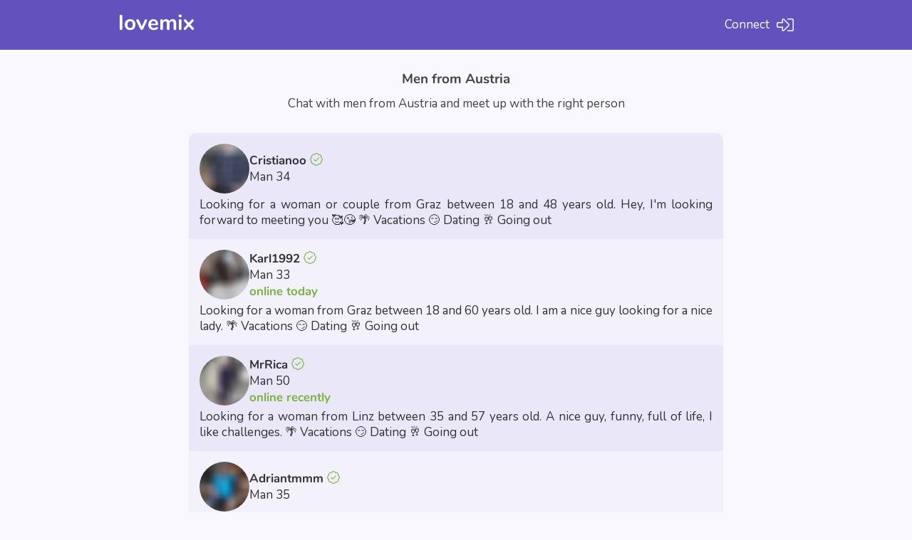

--- FILE ---
content_type: text/html; charset=UTF-8
request_url: https://www.lovemix.com/dating/austria/men
body_size: 6597
content:
<!DOCTYPE html>
<html lang="en-GB">
	<head>
		<meta charset="utf-8">
		<meta name="description" content="Join the mix and meet fun men from Austria. Fast registration, real profiles, easy to use mobile app.">
		<meta property="og:title" content="Lovemix" />
		<meta property="og:description" content="Meet fun people" />
		<meta property="og:image" content="/static/assets/images/og-new.jpg">
		<meta name="viewport" content="width=device-width, initial-scale=1, maximum-scale=5">
		<link rel="apple-touch-icon-precomposed" sizes="57x57" href="/static/assets/favicons/touch-icon-iphone-57.png" />
		<link rel="apple-touch-icon-precomposed" sizes="114x114" href="/static/assets/favicons/touch-icon-iphone-114.png" />
		<link rel="apple-touch-icon-precomposed" sizes="72x72" href="/static/assets/favicons/touch-icon-ipad-72.png" />
		<link rel="apple-touch-icon-precomposed" sizes="144x144" href="/static/assets/favicons/touch-icon-ipad-144.png" />
		<link rel="apple-touch-icon-precomposed" sizes="57x57" href="/static/assets/favicons/apple-touch-icon-57x57.png" />
		<link rel="apple-touch-icon-precomposed" sizes="114x114" href="/static/assets/favicons/apple-touch-icon-114x114.png" />
		<link rel="apple-touch-icon-precomposed" sizes="72x72" href="/static/assets/favicons/apple-touch-icon-72x72.png" />
		<link rel="apple-touch-icon-precomposed" sizes="144x144" href="/static/assets/favicons/apple-touch-icon-144x144.png" />
		<link rel="apple-touch-icon-precomposed" sizes="60x60" href="/static/assets/favicons/apple-touch-icon-60x60.png" />
		<link rel="apple-touch-icon-precomposed" sizes="120x120" href="/static/assets/favicons/apple-touch-icon-120x120.png" />
		<link rel="apple-touch-icon-precomposed" sizes="76x76" href="/static/assets/favicons/apple-touch-icon-76x76.png" />
		<link rel="apple-touch-icon-precomposed" sizes="152x152" href="/static/assets/favicons/apple-touch-icon-152x152.png" />
		<link rel="icon" sizes="196x196" type="image/png" href="/static/assets/favicons/favicon-196x196.png" />
		<link rel="icon" sizes="96x96" type="image/png" href="/static/assets/favicons/favicon-96x96.png" />
		<link rel="icon" sizes="32x32" type="image/png" href="/static/assets/favicons/favicon-32x32.png" />
		<link rel="icon" sizes="16x16" type="image/png" href="/static/assets/favicons/favicon-16x16.png" />
		<link rel="icon" sizes="128x128" type="image/png" href="/static/assets/favicons/favicon-128x128.png" />
		<link rel="preload" href="/static/assets/fonts/nunito/XRXV3I6Li01BKofIO-aBTMnFcQIG.woff2" as="font" type="font/ttf" crossorigin>
		<link rel="preload" href="/static/assets/fonts/nunito/XRXV3I6Li01BKofINeaBTMnFcQ.woff2" as="font" type="font/ttf" crossorigin>
		<link rel="preload" href="/static/assets/fonts/nunito/XRXW3I6Li01BKofAjsOUb-vIWzgPDEtj.woff2" as="font" type="font/ttf" crossorigin>
		<link rel="preload" href="/static/assets/fonts/nunito/XRXW3I6Li01BKofAjsOUYevIWzgPDA.woff2" as="font" type="font/ttf" crossorigin>
		<link rel="stylesheet" href="/static/assets/css/front10.css" type="text/css">
		<link rel="preload" as="image" href="https://static.lmxcdn.com/photos/blur/CRISTIANOO/3264819/6efc6b3a85a85c709bc33ee51f39df419041d9f8.webp" type="image/jpeg">
		<link rel="preload" as="image" href="https://static.lmxcdn.com/photos/blur/KARL1992/3263794/c570d30e87c8950d837eec4d5a69174f68357f9f.webp" type="image/jpeg">
		<link rel="preload" as="image" href="https://static.lmxcdn.com/photos/blur/MRRICA/3233950/b5ac1cf2031c040ea952650f5862c17210762b8e.webp" type="image/jpeg">
		<link rel="preload" as="image" href="https://static.lmxcdn.com/photos/blur/ADRIANTMMM/3260567/83cb9492ced18ae9c20e444d17973a8c0d9520bd.webp" type="image/jpeg">
		<link rel="preload" as="image" href="https://static.lmxcdn.com/photos/blur/JURGENN/3261826/cbcbf4a7b00ad29bdd9190f2dac48bcec61f6c99.webp" type="image/jpeg">
		<link rel="preload" as="image" href="https://static.lmxcdn.com/photos/blur/CRISTIAN32/2650861/68d5de2b48d5492e4ea78ad07c3690b6d9ee4ffe.webp" type="image/jpeg">
		<link rel="alternate" href="https://www.placere.ro/matrimoniale/austria/barbati" hreflang="ro-RO" />
		<link rel="canonical" href="https://www.lovemix.com/dating/austria/men"/>
		<title>Match, Chat, Meet Men from Austria | Lovemix</title>
</head>
<body>
	<div class="header">
		<div class="header-content">
			<a href="/" title="Lovemix" class="logo">
				Lovemix			</a>
			<a href="/" class="login" rel="nofollow">
				<span>Connect</span>
				<svg aria-hidden="true" focusable="false" data-prefix="fal" data-icon="sign-in-alt" role="img" xmlns="http://www.w3.org/2000/svg" viewBox="0 0 512 512" class="svg-inline--fa fa-sign-in-alt fa-w-16"><path fill="currentColor" d="M32 217.1c0-8.8 7.2-16 16-16h144v-93.9c0-7.1 8.6-10.7 13.6-5.7l141.6 143.1c6.3 6.3 6.3 16.4 0 22.7L205.6 410.4c-5 5-13.6 1.5-13.6-5.7v-93.9H48c-8.8 0-16-7.2-16-16v-77.7m-32 0v77.7c0 26.5 21.5 48 48 48h112v61.9c0 35.5 43 53.5 68.2 28.3l141.7-143c18.8-18.8 18.8-49.2 0-68L228.2 78.9c-25.1-25.1-68.2-7.3-68.2 28.3v61.9H48c-26.5 0-48 21.6-48 48zM512 400V112c0-26.5-21.5-48-48-48H332c-6.6 0-12 5.4-12 12v8c0 6.6 5.4 12 12 12h132c8.8 0 16 7.2 16 16v288c0 8.8-7.2 16-16 16H332c-6.6 0-12 5.4-12 12v8c0 6.6 5.4 12 12 12h132c26.5 0 48-21.5 48-48z" class=""></path></svg>
			</a>
		</div>
	</div>
	<div class="content">
		<div class="upper-content">
			<h1>Men from Austria</h1>
			<h2>Chat with men from <nobr>Austria</nobr> and <nobr>meet up</nobr> with the right person</h2>
		</div>
		<div class="browse">
							<a href="/user/Cristianoo" title="Cristianoo, Man from Graz">
					<div>
						<img src="https://static.lmxcdn.com/photos/blur/CRISTIANOO/3264819/6efc6b3a85a85c709bc33ee51f39df419041d9f8.webp" alt="Cristianoo">
						<div>
							<strong>
								Cristianoo																	<svg aria-hidden="true" focusable="false" data-prefix="fam" data-icon="validated" role="img" xmlns="http://www.w3.org/2000/svg" viewBox="0 0 512 512" class="svg-inline--fa fa-validated fa-w-16"><path fill="currentColor" d="M458.196,153.875c0.297,4.566-0.343,9.902-1.369,15.129c-0.592,3.018,0.161,4.752,2.467,6.584c8.554,6.794,15.99,14.688,22.252,23.655c12.391,17.741,19.246,37.363,18.962,59.08c-0.392,29.927-12.865,54.189-35.627,73.353c-0.264,0.222-0.515,0.477-0.816,0.633c-4.171,2.159-4.66,5.184-3.689,9.761c4.943,23.304-0.254,44.973-12.624,64.82c-16.786,26.935-40.753,43.978-72.248,49.813c-9.408,1.743-18.869,1.752-28.294,0.156c-2.15-0.364-3.535-0.159-4.681,1.897c-11.815,21.208-30.598,33.227-53.365,39.475c-30.584,8.394-60.109,5.449-88.027-9.962c-12.157-6.711-21.846-16.17-28.766-28.315c-1.118-1.963-1.905-3.646-5.004-3.2c-32.381,4.662-59.772-6.121-83.165-27.964c-16.049-14.987-26.495-33.353-30.641-55.106c-2.095-10.991-2.203-21.978,0.519-32.829c0.902-3.597,0.091-5.541-2.763-7.77c-18.46-14.416-30.821-32.912-35.523-55.982c-6.207-30.456,1.593-57.69,20.128-82.17c5.436-7.18,11.737-13.568,18.808-19.136c2.436-1.918,3.187-3.751,2.667-6.982C48.376,112.689,87.67,66.087,138.095,57.99c10.828-1.739,21.618-1.965,32.422-0.282c2.535,0.395,4.118,0.082,5.552-2.257c16.529-26.969,40.978-41.222,72.175-43.854c30.524-2.576,57.152,6.259,78.67,28.692c4.07,4.243,7.69,8.892,10.562,14.013c1.67,2.978,3.401,3.782,6.982,3.337c32.907-4.086,61.829,4.643,85.745,28.009C448.442,103.467,458.204,127.521,458.196,153.875z M154.829,73.138c-23.878,0.345-44.656,8.463-60.949,26.081c-18.875,20.411-25.129,44.642-19.27,71.861c0.723,3.357,0.877,6.371-0.888,9.457c-1.333,2.332-3.19,4.005-5.293,5.552c-11.126,8.186-20.262,18.198-26.998,30.266c-10.878,19.487-14.427,40.108-8.459,61.86c5.332,19.435,16.953,34.418,33.519,45.716c6.044,4.122,7.447,8.207,5.162,15.05c-3.24,9.702-3.87,19.64-2.243,29.628c7.876,48.324,59.083,82.417,101.545,70.62c5.988-1.664,10.542,0.79,12.951,6.59c5.86,14.107,16.147,24,29.656,30.388c29.03,13.728,58.31,13.66,87.317-0.083c12.992-6.155,23.038-15.637,28.939-29.061c3.333-7.581,7.048-9.387,15.187-7.414c9.01,2.184,18.115,2.408,27.212,0.933c17.53-2.842,32.929-10.459,45.523-22.823c22.817-22.399,34.089-48.571,24.183-80.93c-1.429-4.669,0.484-8.448,3.9-11.526c1.398-1.259,3.106-2.168,4.643-3.279c27.442-19.835,39.449-52.518,30.874-84.858c-5.654-21.323-18.078-38.114-35.667-51.183c-5.383-4-7.519-8.664-5.931-15.616c5.017-21.956,1.054-42.504-11.388-61.242c-18.306-27.57-52.923-41.164-86.603-34.281c-8.12,1.66-11.708,0.015-15.62-7.259c-6.339-11.785-14.915-21.493-26.436-28.442c-13.837-8.346-28.95-11.86-44.987-11.266c-29.692,1.099-52.562,13.685-66.897,40.344c-3.349,6.227-7.6,8.288-14.482,6.822C167.229,73.743,161.088,73.06,154.829,73.138z M361.394,196.499c-0.091,1.938-0.544,3.763-1.873,5.245c-0.92,1.025-1.909,1.99-2.89,2.959c-40.363,39.852-80.727,79.702-121.098,119.545c-1.103,1.088-2.212,2.191-3.439,3.129c-3.791,2.9-7.582,2.836-11.314-0.138c-0.942-0.75-1.797-1.611-2.68-2.433c-18.168-16.919-36.337-33.838-54.496-50.766c-1.132-1.056-2.334-2.084-3.255-3.31c-2.618-3.484-2.242-7.804,0.795-10.806c2.718-2.687,7.161-3.118,10.454-0.878c1.271,0.865,2.371,1.992,3.504,3.048c15.639,14.575,31.27,29.159,46.904,43.741c0.252,0.235,0.501,0.474,0.755,0.707c3.66,3.368,3.688,3.395,7.3-0.164c38.188-37.637,76.365-75.285,114.555-112.921c1.346-1.327,2.674-2.724,4.219-3.786c2.632-1.809,5.552-1.789,8.34-0.367C360.042,190.768,361.32,193.317,361.394,196.499z" class=""></path></svg>
															</strong>
							Man 34													</div>
					</div>
					<div class="description">Looking for a woman or couple from Graz between 18 and 48 years old. Hey, I&#039;m looking forward to meeting you 🥰😘 <nobr>🌴 Vacations</nobr> <nobr>😏 Dating</nobr> <nobr>🥂 Going out</nobr></div>
				</a>
							<a href="/user/Karl1992" title="Karl1992, Man from Graz">
					<div>
						<img src="https://static.lmxcdn.com/photos/blur/KARL1992/3263794/c570d30e87c8950d837eec4d5a69174f68357f9f.webp" alt="Karl1992">
						<div>
							<strong>
								Karl1992																	<svg aria-hidden="true" focusable="false" data-prefix="fam" data-icon="validated" role="img" xmlns="http://www.w3.org/2000/svg" viewBox="0 0 512 512" class="svg-inline--fa fa-validated fa-w-16"><path fill="currentColor" d="M458.196,153.875c0.297,4.566-0.343,9.902-1.369,15.129c-0.592,3.018,0.161,4.752,2.467,6.584c8.554,6.794,15.99,14.688,22.252,23.655c12.391,17.741,19.246,37.363,18.962,59.08c-0.392,29.927-12.865,54.189-35.627,73.353c-0.264,0.222-0.515,0.477-0.816,0.633c-4.171,2.159-4.66,5.184-3.689,9.761c4.943,23.304-0.254,44.973-12.624,64.82c-16.786,26.935-40.753,43.978-72.248,49.813c-9.408,1.743-18.869,1.752-28.294,0.156c-2.15-0.364-3.535-0.159-4.681,1.897c-11.815,21.208-30.598,33.227-53.365,39.475c-30.584,8.394-60.109,5.449-88.027-9.962c-12.157-6.711-21.846-16.17-28.766-28.315c-1.118-1.963-1.905-3.646-5.004-3.2c-32.381,4.662-59.772-6.121-83.165-27.964c-16.049-14.987-26.495-33.353-30.641-55.106c-2.095-10.991-2.203-21.978,0.519-32.829c0.902-3.597,0.091-5.541-2.763-7.77c-18.46-14.416-30.821-32.912-35.523-55.982c-6.207-30.456,1.593-57.69,20.128-82.17c5.436-7.18,11.737-13.568,18.808-19.136c2.436-1.918,3.187-3.751,2.667-6.982C48.376,112.689,87.67,66.087,138.095,57.99c10.828-1.739,21.618-1.965,32.422-0.282c2.535,0.395,4.118,0.082,5.552-2.257c16.529-26.969,40.978-41.222,72.175-43.854c30.524-2.576,57.152,6.259,78.67,28.692c4.07,4.243,7.69,8.892,10.562,14.013c1.67,2.978,3.401,3.782,6.982,3.337c32.907-4.086,61.829,4.643,85.745,28.009C448.442,103.467,458.204,127.521,458.196,153.875z M154.829,73.138c-23.878,0.345-44.656,8.463-60.949,26.081c-18.875,20.411-25.129,44.642-19.27,71.861c0.723,3.357,0.877,6.371-0.888,9.457c-1.333,2.332-3.19,4.005-5.293,5.552c-11.126,8.186-20.262,18.198-26.998,30.266c-10.878,19.487-14.427,40.108-8.459,61.86c5.332,19.435,16.953,34.418,33.519,45.716c6.044,4.122,7.447,8.207,5.162,15.05c-3.24,9.702-3.87,19.64-2.243,29.628c7.876,48.324,59.083,82.417,101.545,70.62c5.988-1.664,10.542,0.79,12.951,6.59c5.86,14.107,16.147,24,29.656,30.388c29.03,13.728,58.31,13.66,87.317-0.083c12.992-6.155,23.038-15.637,28.939-29.061c3.333-7.581,7.048-9.387,15.187-7.414c9.01,2.184,18.115,2.408,27.212,0.933c17.53-2.842,32.929-10.459,45.523-22.823c22.817-22.399,34.089-48.571,24.183-80.93c-1.429-4.669,0.484-8.448,3.9-11.526c1.398-1.259,3.106-2.168,4.643-3.279c27.442-19.835,39.449-52.518,30.874-84.858c-5.654-21.323-18.078-38.114-35.667-51.183c-5.383-4-7.519-8.664-5.931-15.616c5.017-21.956,1.054-42.504-11.388-61.242c-18.306-27.57-52.923-41.164-86.603-34.281c-8.12,1.66-11.708,0.015-15.62-7.259c-6.339-11.785-14.915-21.493-26.436-28.442c-13.837-8.346-28.95-11.86-44.987-11.266c-29.692,1.099-52.562,13.685-66.897,40.344c-3.349,6.227-7.6,8.288-14.482,6.822C167.229,73.743,161.088,73.06,154.829,73.138z M361.394,196.499c-0.091,1.938-0.544,3.763-1.873,5.245c-0.92,1.025-1.909,1.99-2.89,2.959c-40.363,39.852-80.727,79.702-121.098,119.545c-1.103,1.088-2.212,2.191-3.439,3.129c-3.791,2.9-7.582,2.836-11.314-0.138c-0.942-0.75-1.797-1.611-2.68-2.433c-18.168-16.919-36.337-33.838-54.496-50.766c-1.132-1.056-2.334-2.084-3.255-3.31c-2.618-3.484-2.242-7.804,0.795-10.806c2.718-2.687,7.161-3.118,10.454-0.878c1.271,0.865,2.371,1.992,3.504,3.048c15.639,14.575,31.27,29.159,46.904,43.741c0.252,0.235,0.501,0.474,0.755,0.707c3.66,3.368,3.688,3.395,7.3-0.164c38.188-37.637,76.365-75.285,114.555-112.921c1.346-1.327,2.674-2.724,4.219-3.786c2.632-1.809,5.552-1.789,8.34-0.367C360.042,190.768,361.32,193.317,361.394,196.499z" class=""></path></svg>
															</strong>
							Man 33															<div class="online">
									online
																											today								</div>
													</div>
					</div>
					<div class="description">Looking for a woman from Graz between 18 and 60 years old. I am a nice guy looking for a nice lady. <nobr>🌴 Vacations</nobr> <nobr>😏 Dating</nobr> <nobr>🥂 Going out</nobr></div>
				</a>
							<a href="/user/MrRica" title="MrRica, Man from Linz">
					<div>
						<img src="https://static.lmxcdn.com/photos/blur/MRRICA/3233950/b5ac1cf2031c040ea952650f5862c17210762b8e.webp" alt="MrRica">
						<div>
							<strong>
								MrRica																	<svg aria-hidden="true" focusable="false" data-prefix="fam" data-icon="validated" role="img" xmlns="http://www.w3.org/2000/svg" viewBox="0 0 512 512" class="svg-inline--fa fa-validated fa-w-16"><path fill="currentColor" d="M458.196,153.875c0.297,4.566-0.343,9.902-1.369,15.129c-0.592,3.018,0.161,4.752,2.467,6.584c8.554,6.794,15.99,14.688,22.252,23.655c12.391,17.741,19.246,37.363,18.962,59.08c-0.392,29.927-12.865,54.189-35.627,73.353c-0.264,0.222-0.515,0.477-0.816,0.633c-4.171,2.159-4.66,5.184-3.689,9.761c4.943,23.304-0.254,44.973-12.624,64.82c-16.786,26.935-40.753,43.978-72.248,49.813c-9.408,1.743-18.869,1.752-28.294,0.156c-2.15-0.364-3.535-0.159-4.681,1.897c-11.815,21.208-30.598,33.227-53.365,39.475c-30.584,8.394-60.109,5.449-88.027-9.962c-12.157-6.711-21.846-16.17-28.766-28.315c-1.118-1.963-1.905-3.646-5.004-3.2c-32.381,4.662-59.772-6.121-83.165-27.964c-16.049-14.987-26.495-33.353-30.641-55.106c-2.095-10.991-2.203-21.978,0.519-32.829c0.902-3.597,0.091-5.541-2.763-7.77c-18.46-14.416-30.821-32.912-35.523-55.982c-6.207-30.456,1.593-57.69,20.128-82.17c5.436-7.18,11.737-13.568,18.808-19.136c2.436-1.918,3.187-3.751,2.667-6.982C48.376,112.689,87.67,66.087,138.095,57.99c10.828-1.739,21.618-1.965,32.422-0.282c2.535,0.395,4.118,0.082,5.552-2.257c16.529-26.969,40.978-41.222,72.175-43.854c30.524-2.576,57.152,6.259,78.67,28.692c4.07,4.243,7.69,8.892,10.562,14.013c1.67,2.978,3.401,3.782,6.982,3.337c32.907-4.086,61.829,4.643,85.745,28.009C448.442,103.467,458.204,127.521,458.196,153.875z M154.829,73.138c-23.878,0.345-44.656,8.463-60.949,26.081c-18.875,20.411-25.129,44.642-19.27,71.861c0.723,3.357,0.877,6.371-0.888,9.457c-1.333,2.332-3.19,4.005-5.293,5.552c-11.126,8.186-20.262,18.198-26.998,30.266c-10.878,19.487-14.427,40.108-8.459,61.86c5.332,19.435,16.953,34.418,33.519,45.716c6.044,4.122,7.447,8.207,5.162,15.05c-3.24,9.702-3.87,19.64-2.243,29.628c7.876,48.324,59.083,82.417,101.545,70.62c5.988-1.664,10.542,0.79,12.951,6.59c5.86,14.107,16.147,24,29.656,30.388c29.03,13.728,58.31,13.66,87.317-0.083c12.992-6.155,23.038-15.637,28.939-29.061c3.333-7.581,7.048-9.387,15.187-7.414c9.01,2.184,18.115,2.408,27.212,0.933c17.53-2.842,32.929-10.459,45.523-22.823c22.817-22.399,34.089-48.571,24.183-80.93c-1.429-4.669,0.484-8.448,3.9-11.526c1.398-1.259,3.106-2.168,4.643-3.279c27.442-19.835,39.449-52.518,30.874-84.858c-5.654-21.323-18.078-38.114-35.667-51.183c-5.383-4-7.519-8.664-5.931-15.616c5.017-21.956,1.054-42.504-11.388-61.242c-18.306-27.57-52.923-41.164-86.603-34.281c-8.12,1.66-11.708,0.015-15.62-7.259c-6.339-11.785-14.915-21.493-26.436-28.442c-13.837-8.346-28.95-11.86-44.987-11.266c-29.692,1.099-52.562,13.685-66.897,40.344c-3.349,6.227-7.6,8.288-14.482,6.822C167.229,73.743,161.088,73.06,154.829,73.138z M361.394,196.499c-0.091,1.938-0.544,3.763-1.873,5.245c-0.92,1.025-1.909,1.99-2.89,2.959c-40.363,39.852-80.727,79.702-121.098,119.545c-1.103,1.088-2.212,2.191-3.439,3.129c-3.791,2.9-7.582,2.836-11.314-0.138c-0.942-0.75-1.797-1.611-2.68-2.433c-18.168-16.919-36.337-33.838-54.496-50.766c-1.132-1.056-2.334-2.084-3.255-3.31c-2.618-3.484-2.242-7.804,0.795-10.806c2.718-2.687,7.161-3.118,10.454-0.878c1.271,0.865,2.371,1.992,3.504,3.048c15.639,14.575,31.27,29.159,46.904,43.741c0.252,0.235,0.501,0.474,0.755,0.707c3.66,3.368,3.688,3.395,7.3-0.164c38.188-37.637,76.365-75.285,114.555-112.921c1.346-1.327,2.674-2.724,4.219-3.786c2.632-1.809,5.552-1.789,8.34-0.367C360.042,190.768,361.32,193.317,361.394,196.499z" class=""></path></svg>
															</strong>
							Man 50															<div class="online">
									online
																		recently																	</div>
													</div>
					</div>
					<div class="description">Looking for a woman from Linz between 35 and 57 years old. A nice guy, funny, full of life, I like challenges. <nobr>🌴 Vacations</nobr> <nobr>😏 Dating</nobr> <nobr>🥂 Going out</nobr></div>
				</a>
							<a href="/user/Adriantmmm" title="Adriantmmm, Man from Eisenstadt">
					<div>
						<img src="https://static.lmxcdn.com/photos/blur/ADRIANTMMM/3260567/83cb9492ced18ae9c20e444d17973a8c0d9520bd.webp" alt="Adriantmmm">
						<div>
							<strong>
								Adriantmmm																	<svg aria-hidden="true" focusable="false" data-prefix="fam" data-icon="validated" role="img" xmlns="http://www.w3.org/2000/svg" viewBox="0 0 512 512" class="svg-inline--fa fa-validated fa-w-16"><path fill="currentColor" d="M458.196,153.875c0.297,4.566-0.343,9.902-1.369,15.129c-0.592,3.018,0.161,4.752,2.467,6.584c8.554,6.794,15.99,14.688,22.252,23.655c12.391,17.741,19.246,37.363,18.962,59.08c-0.392,29.927-12.865,54.189-35.627,73.353c-0.264,0.222-0.515,0.477-0.816,0.633c-4.171,2.159-4.66,5.184-3.689,9.761c4.943,23.304-0.254,44.973-12.624,64.82c-16.786,26.935-40.753,43.978-72.248,49.813c-9.408,1.743-18.869,1.752-28.294,0.156c-2.15-0.364-3.535-0.159-4.681,1.897c-11.815,21.208-30.598,33.227-53.365,39.475c-30.584,8.394-60.109,5.449-88.027-9.962c-12.157-6.711-21.846-16.17-28.766-28.315c-1.118-1.963-1.905-3.646-5.004-3.2c-32.381,4.662-59.772-6.121-83.165-27.964c-16.049-14.987-26.495-33.353-30.641-55.106c-2.095-10.991-2.203-21.978,0.519-32.829c0.902-3.597,0.091-5.541-2.763-7.77c-18.46-14.416-30.821-32.912-35.523-55.982c-6.207-30.456,1.593-57.69,20.128-82.17c5.436-7.18,11.737-13.568,18.808-19.136c2.436-1.918,3.187-3.751,2.667-6.982C48.376,112.689,87.67,66.087,138.095,57.99c10.828-1.739,21.618-1.965,32.422-0.282c2.535,0.395,4.118,0.082,5.552-2.257c16.529-26.969,40.978-41.222,72.175-43.854c30.524-2.576,57.152,6.259,78.67,28.692c4.07,4.243,7.69,8.892,10.562,14.013c1.67,2.978,3.401,3.782,6.982,3.337c32.907-4.086,61.829,4.643,85.745,28.009C448.442,103.467,458.204,127.521,458.196,153.875z M154.829,73.138c-23.878,0.345-44.656,8.463-60.949,26.081c-18.875,20.411-25.129,44.642-19.27,71.861c0.723,3.357,0.877,6.371-0.888,9.457c-1.333,2.332-3.19,4.005-5.293,5.552c-11.126,8.186-20.262,18.198-26.998,30.266c-10.878,19.487-14.427,40.108-8.459,61.86c5.332,19.435,16.953,34.418,33.519,45.716c6.044,4.122,7.447,8.207,5.162,15.05c-3.24,9.702-3.87,19.64-2.243,29.628c7.876,48.324,59.083,82.417,101.545,70.62c5.988-1.664,10.542,0.79,12.951,6.59c5.86,14.107,16.147,24,29.656,30.388c29.03,13.728,58.31,13.66,87.317-0.083c12.992-6.155,23.038-15.637,28.939-29.061c3.333-7.581,7.048-9.387,15.187-7.414c9.01,2.184,18.115,2.408,27.212,0.933c17.53-2.842,32.929-10.459,45.523-22.823c22.817-22.399,34.089-48.571,24.183-80.93c-1.429-4.669,0.484-8.448,3.9-11.526c1.398-1.259,3.106-2.168,4.643-3.279c27.442-19.835,39.449-52.518,30.874-84.858c-5.654-21.323-18.078-38.114-35.667-51.183c-5.383-4-7.519-8.664-5.931-15.616c5.017-21.956,1.054-42.504-11.388-61.242c-18.306-27.57-52.923-41.164-86.603-34.281c-8.12,1.66-11.708,0.015-15.62-7.259c-6.339-11.785-14.915-21.493-26.436-28.442c-13.837-8.346-28.95-11.86-44.987-11.266c-29.692,1.099-52.562,13.685-66.897,40.344c-3.349,6.227-7.6,8.288-14.482,6.822C167.229,73.743,161.088,73.06,154.829,73.138z M361.394,196.499c-0.091,1.938-0.544,3.763-1.873,5.245c-0.92,1.025-1.909,1.99-2.89,2.959c-40.363,39.852-80.727,79.702-121.098,119.545c-1.103,1.088-2.212,2.191-3.439,3.129c-3.791,2.9-7.582,2.836-11.314-0.138c-0.942-0.75-1.797-1.611-2.68-2.433c-18.168-16.919-36.337-33.838-54.496-50.766c-1.132-1.056-2.334-2.084-3.255-3.31c-2.618-3.484-2.242-7.804,0.795-10.806c2.718-2.687,7.161-3.118,10.454-0.878c1.271,0.865,2.371,1.992,3.504,3.048c15.639,14.575,31.27,29.159,46.904,43.741c0.252,0.235,0.501,0.474,0.755,0.707c3.66,3.368,3.688,3.395,7.3-0.164c38.188-37.637,76.365-75.285,114.555-112.921c1.346-1.327,2.674-2.724,4.219-3.786c2.632-1.809,5.552-1.789,8.34-0.367C360.042,190.768,361.32,193.317,361.394,196.499z" class=""></path></svg>
															</strong>
							Man 35													</div>
					</div>
					<div class="description">Looking for a woman from Eisenstadt between 18 and 50 years old. I&#039;m looking for a serious relationship, socializing, meetings!</div>
				</a>
							<a href="/user/jurgenn" title="jurgenn, Man from Vienna">
					<div>
						<img src="https://static.lmxcdn.com/photos/blur/JURGENN/3261826/cbcbf4a7b00ad29bdd9190f2dac48bcec61f6c99.webp" alt="jurgenn">
						<div>
							<strong>
								jurgenn															</strong>
							Man 27													</div>
					</div>
					<div class="description">Looking for a woman or couple from Vienna between 18 and 50 years old. I love having fun. <nobr>😏 Dating</nobr></div>
				</a>
							<a href="/user/Cristian32" title="Cristian32, Man from Aurach">
					<div>
						<img src="https://static.lmxcdn.com/photos/blur/CRISTIAN32/2650861/68d5de2b48d5492e4ea78ad07c3690b6d9ee4ffe.webp" alt="Cristian32">
						<div>
							<strong>
								Cristian32															</strong>
							Man 38															<div class="online">
									online
																											today								</div>
													</div>
					</div>
					<div class="description">Looking for a woman or couple from Aurach between 18 and 58 years old. </div>
				</a>
							<a href="/user/MORTIX10" title="MORTIX10, Man from Leoben">
					<div>
						<img src="https://static.lmxcdn.com/photos/blur/mortix10/3223623/0db04d9175ffcd68efc4c978a901ee3860f275a5.webp" alt="MORTIX10">
						<div>
							<strong>
								MORTIX10																	<svg aria-hidden="true" focusable="false" data-prefix="fam" data-icon="validated" role="img" xmlns="http://www.w3.org/2000/svg" viewBox="0 0 512 512" class="svg-inline--fa fa-validated fa-w-16"><path fill="currentColor" d="M458.196,153.875c0.297,4.566-0.343,9.902-1.369,15.129c-0.592,3.018,0.161,4.752,2.467,6.584c8.554,6.794,15.99,14.688,22.252,23.655c12.391,17.741,19.246,37.363,18.962,59.08c-0.392,29.927-12.865,54.189-35.627,73.353c-0.264,0.222-0.515,0.477-0.816,0.633c-4.171,2.159-4.66,5.184-3.689,9.761c4.943,23.304-0.254,44.973-12.624,64.82c-16.786,26.935-40.753,43.978-72.248,49.813c-9.408,1.743-18.869,1.752-28.294,0.156c-2.15-0.364-3.535-0.159-4.681,1.897c-11.815,21.208-30.598,33.227-53.365,39.475c-30.584,8.394-60.109,5.449-88.027-9.962c-12.157-6.711-21.846-16.17-28.766-28.315c-1.118-1.963-1.905-3.646-5.004-3.2c-32.381,4.662-59.772-6.121-83.165-27.964c-16.049-14.987-26.495-33.353-30.641-55.106c-2.095-10.991-2.203-21.978,0.519-32.829c0.902-3.597,0.091-5.541-2.763-7.77c-18.46-14.416-30.821-32.912-35.523-55.982c-6.207-30.456,1.593-57.69,20.128-82.17c5.436-7.18,11.737-13.568,18.808-19.136c2.436-1.918,3.187-3.751,2.667-6.982C48.376,112.689,87.67,66.087,138.095,57.99c10.828-1.739,21.618-1.965,32.422-0.282c2.535,0.395,4.118,0.082,5.552-2.257c16.529-26.969,40.978-41.222,72.175-43.854c30.524-2.576,57.152,6.259,78.67,28.692c4.07,4.243,7.69,8.892,10.562,14.013c1.67,2.978,3.401,3.782,6.982,3.337c32.907-4.086,61.829,4.643,85.745,28.009C448.442,103.467,458.204,127.521,458.196,153.875z M154.829,73.138c-23.878,0.345-44.656,8.463-60.949,26.081c-18.875,20.411-25.129,44.642-19.27,71.861c0.723,3.357,0.877,6.371-0.888,9.457c-1.333,2.332-3.19,4.005-5.293,5.552c-11.126,8.186-20.262,18.198-26.998,30.266c-10.878,19.487-14.427,40.108-8.459,61.86c5.332,19.435,16.953,34.418,33.519,45.716c6.044,4.122,7.447,8.207,5.162,15.05c-3.24,9.702-3.87,19.64-2.243,29.628c7.876,48.324,59.083,82.417,101.545,70.62c5.988-1.664,10.542,0.79,12.951,6.59c5.86,14.107,16.147,24,29.656,30.388c29.03,13.728,58.31,13.66,87.317-0.083c12.992-6.155,23.038-15.637,28.939-29.061c3.333-7.581,7.048-9.387,15.187-7.414c9.01,2.184,18.115,2.408,27.212,0.933c17.53-2.842,32.929-10.459,45.523-22.823c22.817-22.399,34.089-48.571,24.183-80.93c-1.429-4.669,0.484-8.448,3.9-11.526c1.398-1.259,3.106-2.168,4.643-3.279c27.442-19.835,39.449-52.518,30.874-84.858c-5.654-21.323-18.078-38.114-35.667-51.183c-5.383-4-7.519-8.664-5.931-15.616c5.017-21.956,1.054-42.504-11.388-61.242c-18.306-27.57-52.923-41.164-86.603-34.281c-8.12,1.66-11.708,0.015-15.62-7.259c-6.339-11.785-14.915-21.493-26.436-28.442c-13.837-8.346-28.95-11.86-44.987-11.266c-29.692,1.099-52.562,13.685-66.897,40.344c-3.349,6.227-7.6,8.288-14.482,6.822C167.229,73.743,161.088,73.06,154.829,73.138z M361.394,196.499c-0.091,1.938-0.544,3.763-1.873,5.245c-0.92,1.025-1.909,1.99-2.89,2.959c-40.363,39.852-80.727,79.702-121.098,119.545c-1.103,1.088-2.212,2.191-3.439,3.129c-3.791,2.9-7.582,2.836-11.314-0.138c-0.942-0.75-1.797-1.611-2.68-2.433c-18.168-16.919-36.337-33.838-54.496-50.766c-1.132-1.056-2.334-2.084-3.255-3.31c-2.618-3.484-2.242-7.804,0.795-10.806c2.718-2.687,7.161-3.118,10.454-0.878c1.271,0.865,2.371,1.992,3.504,3.048c15.639,14.575,31.27,29.159,46.904,43.741c0.252,0.235,0.501,0.474,0.755,0.707c3.66,3.368,3.688,3.395,7.3-0.164c38.188-37.637,76.365-75.285,114.555-112.921c1.346-1.327,2.674-2.724,4.219-3.786c2.632-1.809,5.552-1.789,8.34-0.367C360.042,190.768,361.32,193.317,361.394,196.499z" class=""></path></svg>
															</strong>
							Man 25													</div>
					</div>
					<div class="description">Looking for a woman or couple from Leoben between 18 and 50 years old.  <nobr>🌴 Vacations</nobr> <nobr>😏 Dating</nobr> <nobr>🥂 Going out</nobr></div>
				</a>
							<a href="/user/MrIJony" title="MrIJony, Man from Vienna">
					<div>
						<img src="https://static.lmxcdn.com/photos/blur/MRIJONY/3242334/4af29ff911d30d0b7aceff94e5f062cde132e3d3.webp" alt="MrIJony">
						<div>
							<strong>
								MrIJony																	<svg aria-hidden="true" focusable="false" data-prefix="fam" data-icon="validated" role="img" xmlns="http://www.w3.org/2000/svg" viewBox="0 0 512 512" class="svg-inline--fa fa-validated fa-w-16"><path fill="currentColor" d="M458.196,153.875c0.297,4.566-0.343,9.902-1.369,15.129c-0.592,3.018,0.161,4.752,2.467,6.584c8.554,6.794,15.99,14.688,22.252,23.655c12.391,17.741,19.246,37.363,18.962,59.08c-0.392,29.927-12.865,54.189-35.627,73.353c-0.264,0.222-0.515,0.477-0.816,0.633c-4.171,2.159-4.66,5.184-3.689,9.761c4.943,23.304-0.254,44.973-12.624,64.82c-16.786,26.935-40.753,43.978-72.248,49.813c-9.408,1.743-18.869,1.752-28.294,0.156c-2.15-0.364-3.535-0.159-4.681,1.897c-11.815,21.208-30.598,33.227-53.365,39.475c-30.584,8.394-60.109,5.449-88.027-9.962c-12.157-6.711-21.846-16.17-28.766-28.315c-1.118-1.963-1.905-3.646-5.004-3.2c-32.381,4.662-59.772-6.121-83.165-27.964c-16.049-14.987-26.495-33.353-30.641-55.106c-2.095-10.991-2.203-21.978,0.519-32.829c0.902-3.597,0.091-5.541-2.763-7.77c-18.46-14.416-30.821-32.912-35.523-55.982c-6.207-30.456,1.593-57.69,20.128-82.17c5.436-7.18,11.737-13.568,18.808-19.136c2.436-1.918,3.187-3.751,2.667-6.982C48.376,112.689,87.67,66.087,138.095,57.99c10.828-1.739,21.618-1.965,32.422-0.282c2.535,0.395,4.118,0.082,5.552-2.257c16.529-26.969,40.978-41.222,72.175-43.854c30.524-2.576,57.152,6.259,78.67,28.692c4.07,4.243,7.69,8.892,10.562,14.013c1.67,2.978,3.401,3.782,6.982,3.337c32.907-4.086,61.829,4.643,85.745,28.009C448.442,103.467,458.204,127.521,458.196,153.875z M154.829,73.138c-23.878,0.345-44.656,8.463-60.949,26.081c-18.875,20.411-25.129,44.642-19.27,71.861c0.723,3.357,0.877,6.371-0.888,9.457c-1.333,2.332-3.19,4.005-5.293,5.552c-11.126,8.186-20.262,18.198-26.998,30.266c-10.878,19.487-14.427,40.108-8.459,61.86c5.332,19.435,16.953,34.418,33.519,45.716c6.044,4.122,7.447,8.207,5.162,15.05c-3.24,9.702-3.87,19.64-2.243,29.628c7.876,48.324,59.083,82.417,101.545,70.62c5.988-1.664,10.542,0.79,12.951,6.59c5.86,14.107,16.147,24,29.656,30.388c29.03,13.728,58.31,13.66,87.317-0.083c12.992-6.155,23.038-15.637,28.939-29.061c3.333-7.581,7.048-9.387,15.187-7.414c9.01,2.184,18.115,2.408,27.212,0.933c17.53-2.842,32.929-10.459,45.523-22.823c22.817-22.399,34.089-48.571,24.183-80.93c-1.429-4.669,0.484-8.448,3.9-11.526c1.398-1.259,3.106-2.168,4.643-3.279c27.442-19.835,39.449-52.518,30.874-84.858c-5.654-21.323-18.078-38.114-35.667-51.183c-5.383-4-7.519-8.664-5.931-15.616c5.017-21.956,1.054-42.504-11.388-61.242c-18.306-27.57-52.923-41.164-86.603-34.281c-8.12,1.66-11.708,0.015-15.62-7.259c-6.339-11.785-14.915-21.493-26.436-28.442c-13.837-8.346-28.95-11.86-44.987-11.266c-29.692,1.099-52.562,13.685-66.897,40.344c-3.349,6.227-7.6,8.288-14.482,6.822C167.229,73.743,161.088,73.06,154.829,73.138z M361.394,196.499c-0.091,1.938-0.544,3.763-1.873,5.245c-0.92,1.025-1.909,1.99-2.89,2.959c-40.363,39.852-80.727,79.702-121.098,119.545c-1.103,1.088-2.212,2.191-3.439,3.129c-3.791,2.9-7.582,2.836-11.314-0.138c-0.942-0.75-1.797-1.611-2.68-2.433c-18.168-16.919-36.337-33.838-54.496-50.766c-1.132-1.056-2.334-2.084-3.255-3.31c-2.618-3.484-2.242-7.804,0.795-10.806c2.718-2.687,7.161-3.118,10.454-0.878c1.271,0.865,2.371,1.992,3.504,3.048c15.639,14.575,31.27,29.159,46.904,43.741c0.252,0.235,0.501,0.474,0.755,0.707c3.66,3.368,3.688,3.395,7.3-0.164c38.188-37.637,76.365-75.285,114.555-112.921c1.346-1.327,2.674-2.724,4.219-3.786c2.632-1.809,5.552-1.789,8.34-0.367C360.042,190.768,361.32,193.317,361.394,196.499z" class=""></path></svg>
															</strong>
							Man 43													</div>
					</div>
					<div class="description">Looking for a woman or couple from Vienna between 18 and 50 years old.  <nobr>🌴 Vacations</nobr> <nobr>😏 Dating</nobr> <nobr>🥂 Going out</nobr></div>
				</a>
							<a href="/user/DaniDanut" title="DaniDanut, Man from Sankt Pölten">
					<div>
						<img src="https://static.lmxcdn.com/photos/blur/DANIDANUT/3250155/5398dcc21e488f087a98b879b3ab88c3e6cbece4.webp" alt="DaniDanut">
						<div>
							<strong>
								DaniDanut																	<svg aria-hidden="true" focusable="false" data-prefix="fam" data-icon="validated" role="img" xmlns="http://www.w3.org/2000/svg" viewBox="0 0 512 512" class="svg-inline--fa fa-validated fa-w-16"><path fill="currentColor" d="M458.196,153.875c0.297,4.566-0.343,9.902-1.369,15.129c-0.592,3.018,0.161,4.752,2.467,6.584c8.554,6.794,15.99,14.688,22.252,23.655c12.391,17.741,19.246,37.363,18.962,59.08c-0.392,29.927-12.865,54.189-35.627,73.353c-0.264,0.222-0.515,0.477-0.816,0.633c-4.171,2.159-4.66,5.184-3.689,9.761c4.943,23.304-0.254,44.973-12.624,64.82c-16.786,26.935-40.753,43.978-72.248,49.813c-9.408,1.743-18.869,1.752-28.294,0.156c-2.15-0.364-3.535-0.159-4.681,1.897c-11.815,21.208-30.598,33.227-53.365,39.475c-30.584,8.394-60.109,5.449-88.027-9.962c-12.157-6.711-21.846-16.17-28.766-28.315c-1.118-1.963-1.905-3.646-5.004-3.2c-32.381,4.662-59.772-6.121-83.165-27.964c-16.049-14.987-26.495-33.353-30.641-55.106c-2.095-10.991-2.203-21.978,0.519-32.829c0.902-3.597,0.091-5.541-2.763-7.77c-18.46-14.416-30.821-32.912-35.523-55.982c-6.207-30.456,1.593-57.69,20.128-82.17c5.436-7.18,11.737-13.568,18.808-19.136c2.436-1.918,3.187-3.751,2.667-6.982C48.376,112.689,87.67,66.087,138.095,57.99c10.828-1.739,21.618-1.965,32.422-0.282c2.535,0.395,4.118,0.082,5.552-2.257c16.529-26.969,40.978-41.222,72.175-43.854c30.524-2.576,57.152,6.259,78.67,28.692c4.07,4.243,7.69,8.892,10.562,14.013c1.67,2.978,3.401,3.782,6.982,3.337c32.907-4.086,61.829,4.643,85.745,28.009C448.442,103.467,458.204,127.521,458.196,153.875z M154.829,73.138c-23.878,0.345-44.656,8.463-60.949,26.081c-18.875,20.411-25.129,44.642-19.27,71.861c0.723,3.357,0.877,6.371-0.888,9.457c-1.333,2.332-3.19,4.005-5.293,5.552c-11.126,8.186-20.262,18.198-26.998,30.266c-10.878,19.487-14.427,40.108-8.459,61.86c5.332,19.435,16.953,34.418,33.519,45.716c6.044,4.122,7.447,8.207,5.162,15.05c-3.24,9.702-3.87,19.64-2.243,29.628c7.876,48.324,59.083,82.417,101.545,70.62c5.988-1.664,10.542,0.79,12.951,6.59c5.86,14.107,16.147,24,29.656,30.388c29.03,13.728,58.31,13.66,87.317-0.083c12.992-6.155,23.038-15.637,28.939-29.061c3.333-7.581,7.048-9.387,15.187-7.414c9.01,2.184,18.115,2.408,27.212,0.933c17.53-2.842,32.929-10.459,45.523-22.823c22.817-22.399,34.089-48.571,24.183-80.93c-1.429-4.669,0.484-8.448,3.9-11.526c1.398-1.259,3.106-2.168,4.643-3.279c27.442-19.835,39.449-52.518,30.874-84.858c-5.654-21.323-18.078-38.114-35.667-51.183c-5.383-4-7.519-8.664-5.931-15.616c5.017-21.956,1.054-42.504-11.388-61.242c-18.306-27.57-52.923-41.164-86.603-34.281c-8.12,1.66-11.708,0.015-15.62-7.259c-6.339-11.785-14.915-21.493-26.436-28.442c-13.837-8.346-28.95-11.86-44.987-11.266c-29.692,1.099-52.562,13.685-66.897,40.344c-3.349,6.227-7.6,8.288-14.482,6.822C167.229,73.743,161.088,73.06,154.829,73.138z M361.394,196.499c-0.091,1.938-0.544,3.763-1.873,5.245c-0.92,1.025-1.909,1.99-2.89,2.959c-40.363,39.852-80.727,79.702-121.098,119.545c-1.103,1.088-2.212,2.191-3.439,3.129c-3.791,2.9-7.582,2.836-11.314-0.138c-0.942-0.75-1.797-1.611-2.68-2.433c-18.168-16.919-36.337-33.838-54.496-50.766c-1.132-1.056-2.334-2.084-3.255-3.31c-2.618-3.484-2.242-7.804,0.795-10.806c2.718-2.687,7.161-3.118,10.454-0.878c1.271,0.865,2.371,1.992,3.504,3.048c15.639,14.575,31.27,29.159,46.904,43.741c0.252,0.235,0.501,0.474,0.755,0.707c3.66,3.368,3.688,3.395,7.3-0.164c38.188-37.637,76.365-75.285,114.555-112.921c1.346-1.327,2.674-2.724,4.219-3.786c2.632-1.809,5.552-1.789,8.34-0.367C360.042,190.768,361.32,193.317,361.394,196.499z" class=""></path></svg>
															</strong>
							Man 33													</div>
					</div>
					<div class="description">Looking for a woman from Sankt Pölten between 18 and 50 years old. Adventures <nobr>😏 Dating</nobr></div>
				</a>
							<a href="/user/Marcel330" title="Marcel330, Man from Wolfsberg">
					<div>
						<img src="https://static.lmxcdn.com/photos/blur/MARCEL330/3245710/257bf52607744dfb691670925c120f9954c2b907.webp" alt="Marcel330">
						<div>
							<strong>
								Marcel330																	<svg aria-hidden="true" focusable="false" data-prefix="fam" data-icon="validated" role="img" xmlns="http://www.w3.org/2000/svg" viewBox="0 0 512 512" class="svg-inline--fa fa-validated fa-w-16"><path fill="currentColor" d="M458.196,153.875c0.297,4.566-0.343,9.902-1.369,15.129c-0.592,3.018,0.161,4.752,2.467,6.584c8.554,6.794,15.99,14.688,22.252,23.655c12.391,17.741,19.246,37.363,18.962,59.08c-0.392,29.927-12.865,54.189-35.627,73.353c-0.264,0.222-0.515,0.477-0.816,0.633c-4.171,2.159-4.66,5.184-3.689,9.761c4.943,23.304-0.254,44.973-12.624,64.82c-16.786,26.935-40.753,43.978-72.248,49.813c-9.408,1.743-18.869,1.752-28.294,0.156c-2.15-0.364-3.535-0.159-4.681,1.897c-11.815,21.208-30.598,33.227-53.365,39.475c-30.584,8.394-60.109,5.449-88.027-9.962c-12.157-6.711-21.846-16.17-28.766-28.315c-1.118-1.963-1.905-3.646-5.004-3.2c-32.381,4.662-59.772-6.121-83.165-27.964c-16.049-14.987-26.495-33.353-30.641-55.106c-2.095-10.991-2.203-21.978,0.519-32.829c0.902-3.597,0.091-5.541-2.763-7.77c-18.46-14.416-30.821-32.912-35.523-55.982c-6.207-30.456,1.593-57.69,20.128-82.17c5.436-7.18,11.737-13.568,18.808-19.136c2.436-1.918,3.187-3.751,2.667-6.982C48.376,112.689,87.67,66.087,138.095,57.99c10.828-1.739,21.618-1.965,32.422-0.282c2.535,0.395,4.118,0.082,5.552-2.257c16.529-26.969,40.978-41.222,72.175-43.854c30.524-2.576,57.152,6.259,78.67,28.692c4.07,4.243,7.69,8.892,10.562,14.013c1.67,2.978,3.401,3.782,6.982,3.337c32.907-4.086,61.829,4.643,85.745,28.009C448.442,103.467,458.204,127.521,458.196,153.875z M154.829,73.138c-23.878,0.345-44.656,8.463-60.949,26.081c-18.875,20.411-25.129,44.642-19.27,71.861c0.723,3.357,0.877,6.371-0.888,9.457c-1.333,2.332-3.19,4.005-5.293,5.552c-11.126,8.186-20.262,18.198-26.998,30.266c-10.878,19.487-14.427,40.108-8.459,61.86c5.332,19.435,16.953,34.418,33.519,45.716c6.044,4.122,7.447,8.207,5.162,15.05c-3.24,9.702-3.87,19.64-2.243,29.628c7.876,48.324,59.083,82.417,101.545,70.62c5.988-1.664,10.542,0.79,12.951,6.59c5.86,14.107,16.147,24,29.656,30.388c29.03,13.728,58.31,13.66,87.317-0.083c12.992-6.155,23.038-15.637,28.939-29.061c3.333-7.581,7.048-9.387,15.187-7.414c9.01,2.184,18.115,2.408,27.212,0.933c17.53-2.842,32.929-10.459,45.523-22.823c22.817-22.399,34.089-48.571,24.183-80.93c-1.429-4.669,0.484-8.448,3.9-11.526c1.398-1.259,3.106-2.168,4.643-3.279c27.442-19.835,39.449-52.518,30.874-84.858c-5.654-21.323-18.078-38.114-35.667-51.183c-5.383-4-7.519-8.664-5.931-15.616c5.017-21.956,1.054-42.504-11.388-61.242c-18.306-27.57-52.923-41.164-86.603-34.281c-8.12,1.66-11.708,0.015-15.62-7.259c-6.339-11.785-14.915-21.493-26.436-28.442c-13.837-8.346-28.95-11.86-44.987-11.266c-29.692,1.099-52.562,13.685-66.897,40.344c-3.349,6.227-7.6,8.288-14.482,6.822C167.229,73.743,161.088,73.06,154.829,73.138z M361.394,196.499c-0.091,1.938-0.544,3.763-1.873,5.245c-0.92,1.025-1.909,1.99-2.89,2.959c-40.363,39.852-80.727,79.702-121.098,119.545c-1.103,1.088-2.212,2.191-3.439,3.129c-3.791,2.9-7.582,2.836-11.314-0.138c-0.942-0.75-1.797-1.611-2.68-2.433c-18.168-16.919-36.337-33.838-54.496-50.766c-1.132-1.056-2.334-2.084-3.255-3.31c-2.618-3.484-2.242-7.804,0.795-10.806c2.718-2.687,7.161-3.118,10.454-0.878c1.271,0.865,2.371,1.992,3.504,3.048c15.639,14.575,31.27,29.159,46.904,43.741c0.252,0.235,0.501,0.474,0.755,0.707c3.66,3.368,3.688,3.395,7.3-0.164c38.188-37.637,76.365-75.285,114.555-112.921c1.346-1.327,2.674-2.724,4.219-3.786c2.632-1.809,5.552-1.789,8.34-0.367C360.042,190.768,361.32,193.317,361.394,196.499z" class=""></path></svg>
															</strong>
							Man 22													</div>
					</div>
					<div class="description">Looking for a woman from Wolfsberg between 19 and 23 years old. 22 years old. Wolfsberg. I enjoy paragliding.</div>
				</a>
							<a href="/user/farafaraZahar" title="farafaraZahar, Man from Vienna">
					<div>
						<img src="https://static.lmxcdn.com/photos/blur/FARAFARAZAHAR/2824164/3b0ebdbc316605ab843cdb9c1893f1af730e3076.webp" alt="farafaraZahar">
						<div>
							<strong>
								farafaraZahar															</strong>
							Man 44													</div>
					</div>
					<div class="description">Looking for a woman or couple from Vienna between 18 and 64 years old. Mmm ... this is life, if we can not lengthen it at least to make it wide :)) <nobr>😏 Dating</nobr> <nobr>🥂 Going out</nobr></div>
				</a>
							<a href="/user/MrRomario" title="MrRomario, Man from Vienna">
					<div>
						<img src="https://static.lmxcdn.com/photos/blur/MRROMARIO/3221493/ea295ccd08c8b09656c484667175d304f3079387.webp" alt="MrRomario">
						<div>
							<strong>
								MrRomario																	<svg aria-hidden="true" focusable="false" data-prefix="fam" data-icon="validated" role="img" xmlns="http://www.w3.org/2000/svg" viewBox="0 0 512 512" class="svg-inline--fa fa-validated fa-w-16"><path fill="currentColor" d="M458.196,153.875c0.297,4.566-0.343,9.902-1.369,15.129c-0.592,3.018,0.161,4.752,2.467,6.584c8.554,6.794,15.99,14.688,22.252,23.655c12.391,17.741,19.246,37.363,18.962,59.08c-0.392,29.927-12.865,54.189-35.627,73.353c-0.264,0.222-0.515,0.477-0.816,0.633c-4.171,2.159-4.66,5.184-3.689,9.761c4.943,23.304-0.254,44.973-12.624,64.82c-16.786,26.935-40.753,43.978-72.248,49.813c-9.408,1.743-18.869,1.752-28.294,0.156c-2.15-0.364-3.535-0.159-4.681,1.897c-11.815,21.208-30.598,33.227-53.365,39.475c-30.584,8.394-60.109,5.449-88.027-9.962c-12.157-6.711-21.846-16.17-28.766-28.315c-1.118-1.963-1.905-3.646-5.004-3.2c-32.381,4.662-59.772-6.121-83.165-27.964c-16.049-14.987-26.495-33.353-30.641-55.106c-2.095-10.991-2.203-21.978,0.519-32.829c0.902-3.597,0.091-5.541-2.763-7.77c-18.46-14.416-30.821-32.912-35.523-55.982c-6.207-30.456,1.593-57.69,20.128-82.17c5.436-7.18,11.737-13.568,18.808-19.136c2.436-1.918,3.187-3.751,2.667-6.982C48.376,112.689,87.67,66.087,138.095,57.99c10.828-1.739,21.618-1.965,32.422-0.282c2.535,0.395,4.118,0.082,5.552-2.257c16.529-26.969,40.978-41.222,72.175-43.854c30.524-2.576,57.152,6.259,78.67,28.692c4.07,4.243,7.69,8.892,10.562,14.013c1.67,2.978,3.401,3.782,6.982,3.337c32.907-4.086,61.829,4.643,85.745,28.009C448.442,103.467,458.204,127.521,458.196,153.875z M154.829,73.138c-23.878,0.345-44.656,8.463-60.949,26.081c-18.875,20.411-25.129,44.642-19.27,71.861c0.723,3.357,0.877,6.371-0.888,9.457c-1.333,2.332-3.19,4.005-5.293,5.552c-11.126,8.186-20.262,18.198-26.998,30.266c-10.878,19.487-14.427,40.108-8.459,61.86c5.332,19.435,16.953,34.418,33.519,45.716c6.044,4.122,7.447,8.207,5.162,15.05c-3.24,9.702-3.87,19.64-2.243,29.628c7.876,48.324,59.083,82.417,101.545,70.62c5.988-1.664,10.542,0.79,12.951,6.59c5.86,14.107,16.147,24,29.656,30.388c29.03,13.728,58.31,13.66,87.317-0.083c12.992-6.155,23.038-15.637,28.939-29.061c3.333-7.581,7.048-9.387,15.187-7.414c9.01,2.184,18.115,2.408,27.212,0.933c17.53-2.842,32.929-10.459,45.523-22.823c22.817-22.399,34.089-48.571,24.183-80.93c-1.429-4.669,0.484-8.448,3.9-11.526c1.398-1.259,3.106-2.168,4.643-3.279c27.442-19.835,39.449-52.518,30.874-84.858c-5.654-21.323-18.078-38.114-35.667-51.183c-5.383-4-7.519-8.664-5.931-15.616c5.017-21.956,1.054-42.504-11.388-61.242c-18.306-27.57-52.923-41.164-86.603-34.281c-8.12,1.66-11.708,0.015-15.62-7.259c-6.339-11.785-14.915-21.493-26.436-28.442c-13.837-8.346-28.95-11.86-44.987-11.266c-29.692,1.099-52.562,13.685-66.897,40.344c-3.349,6.227-7.6,8.288-14.482,6.822C167.229,73.743,161.088,73.06,154.829,73.138z M361.394,196.499c-0.091,1.938-0.544,3.763-1.873,5.245c-0.92,1.025-1.909,1.99-2.89,2.959c-40.363,39.852-80.727,79.702-121.098,119.545c-1.103,1.088-2.212,2.191-3.439,3.129c-3.791,2.9-7.582,2.836-11.314-0.138c-0.942-0.75-1.797-1.611-2.68-2.433c-18.168-16.919-36.337-33.838-54.496-50.766c-1.132-1.056-2.334-2.084-3.255-3.31c-2.618-3.484-2.242-7.804,0.795-10.806c2.718-2.687,7.161-3.118,10.454-0.878c1.271,0.865,2.371,1.992,3.504,3.048c15.639,14.575,31.27,29.159,46.904,43.741c0.252,0.235,0.501,0.474,0.755,0.707c3.66,3.368,3.688,3.395,7.3-0.164c38.188-37.637,76.365-75.285,114.555-112.921c1.346-1.327,2.674-2.724,4.219-3.786c2.632-1.809,5.552-1.789,8.34-0.367C360.042,190.768,361.32,193.317,361.394,196.499z" class=""></path></svg>
															</strong>
							Man 35													</div>
					</div>
					<div class="description">Looking for a woman, couple or man from Vienna. I&#039;m looking for a woman who&#039;s different from you, to live alone and has good intentions. I&#039;d like to meet a person for marriage and a relationship. Sunt un băiat cu bun simț și discret cu cei 7 <nobr>🌴 Vacations</nobr> <nobr>🥂 Going out</nobr> <nobr>😏 Dating</nobr></div>
				</a>
					</div>
				<div class="pages">
			<ul>
								<li>
					<a href="/dating/austria/men" class="active" title="Men from Austria">1</a>
				</li>
								<li>
					<a href="/dating/austria/men-2">2</a>
				</li>
								<li>
					<a href="/dating/austria/men-3">3</a>
				</li>
								<li>
					<a href="/dating/austria/men-2">»</a>
				</li>
							</ul>
		</div>
				<div class="sections">
							<a href="/dating/austria" title="Online dating Austria" >All</a>
							<a href="/dating/austria/men" title="Men from Austria" class="active">Men</a>
							<a href="/dating/austria/women" title="Women from Austria" >Women</a>
							<a href="/dating/austria/couples" title="Couples from Austria" >Couples</a>
					</div>
		<div class="content-footer">
			<h3 class="text">
				Lovemix is the dating  site / app where you can meet women, men or couples from Austria.			</h3>
			<div class="signup-button">
				<a href="/members/signup" rel="nofollow">
					Connect for free				</a>
			</div>
		</div>
	</div>
	<div class="footer">
		<a href="/faq" rel="nofollow">FAQ</a>
		<a href="/terms" rel="nofollow">Terms</a>
		<a href="/privacy" rel="nofollow">Privacy</a>
				<span class="dropdown dropdown-up">
		  <font onclick="openDropdown('cities-dropdown')" class="dropbtn">
			Cities		  </font>
		  <span id="cities-dropdown" class="dropdown-content">
			            <a href="/dating/london" title="Dating London">
            	London        	</a>
                        <a href="/dating/barcelona" title="Dating Barcelona">
            	Barcelona        	</a>
                        <a href="/dating/new-york" title="Dating New York">
            	New York        	</a>
                        <a href="/dating/los-angeles" title="Dating Los Angeles">
            	Los Angeles        	</a>
                        <a href="/dating/stuttgart" title="Dating Frankfurt">
            	Stuttgart        	</a>
                        <a href="/dating/frankfurt" title="Dating Frankfurt">
            	Frankfurt        	</a>
                        <a href="/dating/vienna" title="Dating Vienna">
            	Vienna        	</a>
                        <a href="/dating/bucharest" title="Dating Bucharest">
            	Bucharest        	</a>
            		  </span>
		</span>
				<a href="/contact" rel="nofollow">Contact</a>
		<a href="/impressum" rel="nofollow" class="pull-right">© Lovemix</a>
	</div>
	<script type="text/javascript" src="/static/assets/js/front20.js"></script>
</body>
</html>

--- FILE ---
content_type: text/css
request_url: https://www.lovemix.com/static/assets/css/front10.css
body_size: 3895
content:
@font-face {
	font-family: 'Nunito';
	font-style: normal;
	font-weight: 400;
	src: local('Nunito Regular'), local('Nunito-Regular'), url(/static/assets/fonts/nunito/XRXV3I6Li01BKofIO-aBTMnFcQIG.woff2) format('woff2');
	unicode-range: U+0100-024F, U+0259, U+1E00-1EFF, U+2020, U+20A0-20AB, U+20AD-20CF, U+2113, U+2C60-2C7F, U+A720-A7FF;
}
@font-face {
	font-family: 'Nunito';
	font-style: normal;
	font-weight: 400;
	src: local('Nunito Regular'), local('Nunito-Regular'), url(/static/assets/fonts/nunito/XRXV3I6Li01BKofINeaBTMnFcQ.woff2) format('woff2');
	unicode-range: U+0000-00FF, U+0131, U+0152-0153, U+02BB-02BC, U+02C6, U+02DA, U+02DC, U+2000-206F, U+2074, U+20AC, U+2122, U+2191, U+2193, U+2212, U+2215, U+FEFF, U+FFFD;
}
@font-face {
	font-family: 'Nunito';
	font-style: normal;
	font-weight: 700;
	src: local('Nunito Bold'), local('Nunito-Bold'), url(/static/assets/fonts/nunito/XRXW3I6Li01BKofAjsOUb-vIWzgPDEtj.woff2) format('woff2');
	unicode-range: U+0100-024F, U+0259, U+1E00-1EFF, U+2020, U+20A0-20AB, U+20AD-20CF, U+2113, U+2C60-2C7F, U+A720-A7FF;
}
@font-face {
	font-family: 'Nunito';
	font-style: normal;
	font-weight: 700;
	src: local('Nunito Bold'), local('Nunito-Bold'), url(/static/assets/fonts/nunito/XRXW3I6Li01BKofAjsOUYevIWzgPDA.woff2) format('woff2');
	unicode-range: U+0000-00FF, U+0131, U+0152-0153, U+02BB-02BC, U+02C6, U+02DA, U+02DC, U+2000-206F, U+2074, U+20AC, U+2122, U+2191, U+2193, U+2212, U+2215, U+FEFF, U+FFFD;
}

body, html {
	font-family: 'Nunito';
	margin: 0;
	padding: 0;
	background-color: #f9f8ff;
	color: #333;
}

body {
	height: 100vh;
	display: flex;
	flex-direction: column;
}

.upper-content {
	max-width: 750px;
	text-align: center;
	margin: 28px auto 30px auto;
	padding: 0 15px;
}

h1 {
	cursor: default;
	font-size: 19px;
	margin: 0;
	margin-bottom: 10px;
	text-align: center;
	color: #444;
}

h2 {
	cursor: default;
	font-size: 17px;
	font-weight: normal;
	text-align: center;
	color: #444;
	margin: 0;
}

.sections {
	display: flex;
	gap: 8px;
	margin: 16px auto;
	max-width: 750px;
}
.sections a {
	color: #555;
	border: 1px solid #999;
	background-color: #fff;
	flex: 1;
	font-size: 16px;
	height: 32px;
	line-height: 32px;
	text-decoration: none;
	border-radius: 50px;
	text-align: center;
}
.sections a.active, .sections a:hover {
	border-color: hsl(250 45% 53%);
	color: hsl(250 45% 53%);
}

.header {
	background-color: hsl(250 45% 53%);
	padding: 15px 0;
	height: 40px;
}
.header-content {
	width: 980px;
	height: 40px;
	margin: 0 auto;
	position: relative;
}
.header-content .logo {
	float: left;
	color: #fff;
	text-decoration: none;
	text-transform: lowercase;
	font-weight: bold;
	font-size: 30px;
	margin-top: -3px;
	margin-left: 16px;
}
.header .login {
	color: #fff;
	text-decoration: none;
	font-size: 17px;
	float: right;
	margin-top: 7.5px;
	margin-right: 16px;
}
.header .login svg {
	width: 24px;
	float: right;
	margin-left: 10px;
}

.breadcrumbs {
	margin-top: 16px;
	font-size: 15px;
	color: #c7bddb;
	margin-left: 16px;
}
.breadcrumbs a {
	color: #5442a1;
	text-decoration: none;
}
.breadcrumbs a:hover {
	color: #836b9f;
}

.content {
	width: 850px;
	margin: 0 auto;
	position: relative;
}
.content-footer {
	border-radius: 12px;
	background-color: hsl(250 45% 53%);
	color: #fff;
	padding: 24px;
	display: flex;
	flex-wrap: nowrap;
	cursor: default;
	max-width: 720px;
	margin: 0 auto;
	margin-top: 32px;
}
.content-footer .text {
	display: flex;
	text-align: justify;
	align-items: center;
	margin: 0;
	margin-right: 16px;
	font-size: 17px;
	font-weight: normal;
}

.signup-button a {
	padding: 12px 15px;
	background-color: #fff;
	color: hsl(250 45% 53%) !important;
	border-radius: 50px;
	font-weight: bold;
	font-size: 15px;
	white-space: nowrap;
	transition: opacity 0.1s ease-in-out;
	width: 150px;
	height: 21px;
	float: left;
	text-align: center;
	text-decoration: none;
}
.profile .signup-button a {
	background-color: #67a027;
	color: #fff !important;
	height: 24px;
	line-height: 24px;
}
.signup-button span {
	margin-top: 10px;
	float:  left;
	margin-left: 10px;
}
.signup-button a:hover {
	opacity: 0.9;
}

.other-links {
	display: flex;
	justify-content: center;
	gap: 16px;
	clear: left;
	font-size: 17px;
}
.other-links a {
	text-decoration: none;
	color: hsl(250 45% 53%);
	border: 1px solid hsl(250 45% 53%);
	padding: 0 20px;
	height: 48px;
	line-height: 48px;
	border-radius: 14px;
	transition: background-color .1s;
	background: rgba(255,255,255,0.8);
}
.other-links a:hover {
	background-color: #eae8f9;
}
.other-links a svg {
	width: 15px;
	margin-bottom: -1px;
	margin-right: 2px;
}

.footer {
	clear: both;
	width: 980px;
	margin: 16px auto;
	padding-left: 16px;
	padding-bottom: 8px;
}
.footer > a, .footer > span > font {
	color: hsl(250 45% 53%);
	text-decoration: none;
	font-size: 15px;
	white-space: nowrap;
	line-height: 40px;
	margin-right: 12px;
	cursor: pointer;
}
.footer a:hover {
	color: #836b9f;
}
.footer a:last-child {
	margin-right: 0;
}
.footer a.pull-right {
	float: right;
}

.pages {
	display: flex;
	width: 100%;
	margin-top: 32px;
}
.pages ul {
	margin: 0 auto;
	list-style: none;
	padding: 0;
	display: inline-block;
}
.pages ul li {
	display: inline;
}
.pages ul li a {
	float: left;
	color: #fff;
	background-color: #7f79a7;
	text-decoration: none;
	width: 40px;
	height: 40px;
	line-height: 40px;
	border-radius: 50%;
	text-align: center;
	margin-right: 8px;
}
.pages ul li a:not(.active):hover {
	opacity: 0.9;
}
.pages ul li a.active {
	background-color: #f8f8f8;
	color: hsl(250 45% 53%);
	cursor: default;
}
.pages ul li:last-child a {
	margin-right: 0;
}

.dropdown {
	position: relative;
}
.dropdown-content {
	display: none;
	position: absolute;
	background-color: #fff;
	padding: 8px 0;
	width: 152px;
	overflow: auto;
	z-index: 1;
	top: 35px;
	right: 0;
	border-radius: 12px;
}
.dropdown-up .dropdown-content {
	bottom: 25px;
	left: -110%;
	right: inherit;
	top: inherit;
}
.dropdown-content a {
	color: black;
	padding: 8px 0;
	text-decoration: none;
	display: block;
	font-size: 15px;
	line-height: 24px;
	text-align: center;
}
.dropdown a:hover {
	background-color: #eee;
}
a.dropbtn {
	cursor: pointer;
}
.dropdown.dropdown-up a:hover {
	background: none;
}

.profile .intentions {
	margin: 20px 0;
	display: flex;
	gap: 10px;
	flex-wrap: wrap;
	justify-content: center;
}
.profile .intentions span {
	white-space: nowrap;
}
.show {
	display: block;
}

.browse {
	border-radius: 10px;
	overflow: hidden;
	max-width: 750px;
	margin: 0 auto;
}
.browse a {
	display: block;
	text-decoration: none;
	color: #555;
	background: #fff;
	padding: 15px;
	font-size: 17px;
}
.browse a:nth-child(2n) {
	background-color: #f3f1fc;
}
.browse a:nth-child(2n):hover {
	background-color: #e0dcf1;
}
.browse a:nth-child(2n+1) {
	background-color: #eae7f8;
}
.browse a:nth-child(2n+1):hover {
	background-color: #e2def3;
}
.browse a > div {
	display: flex;
	align-items: center;
	gap: 10px;
	color: #333;
}
.browse a > div > img {
	border-radius: 35px;
	width: 70px;
	height: 70px;
}
.browse a > div > div > strong {
	display: block;
}
.browse a > div > div > div {
	color: hsl(90 45% 48%);
	font-weight: bold;
}
.browse a svg {
	width: 18px;
	color: hsl(90 45% 48%);
	stroke: hsl(90 45% 48%);
	stroke-width: 16px;
	vertical-align: -2px;
}
.browse .description {
	margin-top: 5px;
	text-align: justify;
	display: -webkit-box;
	-webkit-box-orient: vertical;
	overflow: hidden;
	text-overflow: ellipsis;
	-webkit-line-clamp: 2;
	line-height: 22px;
}

.header-content {
	text-align: center;
}
.header-content img {
	height: 36px;
}

.checkmark__circle {
	stroke-dasharray: 166;
	stroke-dashoffset: 166;
	stroke-width: 2;
	stroke-miterlimit: 10;
	stroke: #7ac142;
	fill: none;
	animation: stroke 0.6s cubic-bezier(0.65, 0, 0.45, 1) forwards;
}

.checkmark {
	width: 56px;
	height: 56px;
	border-radius: 50%;
	display: block;
	stroke-width: 2;
	stroke: #fff;
	stroke-miterlimit: 10;
	margin: 10% auto;
	box-shadow: inset 0px 0px 0px #7ac142;
	animation: fill .4s ease-in-out .4s forwards, scale .3s ease-in-out .9s both;
}

.checkmark__check {
	transform-origin: 50% 50%;
	stroke-dasharray: 48;
	stroke-dashoffset: 48;
	animation: stroke 0.3s cubic-bezier(0.65, 0, 0.45, 1) 0.8s forwards;
}

.profile-new {
	text-align: center;
	display: flex;
	flex-direction: column;
	gap: 12px;
	padding-top: 20px;
	padding-bottom: 20px;
	max-width: 720px;
	margin: 0 auto;
	margin-top: 16px;
	margin-bottom: 16px;
	border-radius: 16px;
	border: 1px solid #eee;
	font-size: 17px;
	cursor: default;
	background-color: #fff;
}
.profile-new h1 {
	max-width: 500px;
	margin: 0 auto;
	padding: 0 16px;
	font-size: 24px;
}
.profile-new .main-photo {
	position: relative;
	width: 240px;
	height: 240px;
	margin: 0 auto;
}
.profile-new .main-photo img {
	width: 100%;
	border-radius: 16px;
	cursor: pointer;
}
.profile-new .main-photo .photos-count {
	position: absolute;
	right: 16px;
	bottom: 16px;
	display: flex;
	color: #eee;
	background-color: rgba(0, 0, 0, 0.25);
	border-radius: 10px;
	padding: 6px 10px;
	cursor: pointer;
}
.profile-new .main-photo .photos-count svg {
	width: 16px;
	margin-right: 8px;
	margin-top: -1px;
}
.profile-new .validated-string {
	display: flex;
	justify-content: center;
	align-items: center;
	color: hsl(90 45% 48%);
	gap: 5px;
}
.profile-new .validated-string svg {
	stroke: hsl(90 45% 48%);
	stroke-width: 8px;
}
.profile-new .description {
	line-height: 24px;
	max-width: 500px;
	margin: 0 auto;
	padding: 0 16px;
}
.profile-new .original-text {
	display: none;
}
.profile-new .translated-info {
	font-size: 14px;
	color: #555;
	padding: 0 16px;
}
.profile-new .translated-info a {
	color:  #555;
}
.profile-new .validated-string svg {
	width: 24px;
}
.profile-new .buttons {
	display: flex;
	gap: 8px;
	padding: 0 16px;
	margin: 0 auto;
	margin-top: 4px;
	align-items: center;
}
.profile-new .buttons a {
	border-radius: 14px;
	padding: 0 20px;
	height: 48px;
	line-height: 48px;
	background-color: #fff;
	border: 1px solid hsl(250 45% 53%);
	display: flex;
	cursor: pointer;
	transition: opacity .1s;
	overflow: hidden;
}
.profile-new .buttons a:hover {
	opacity: 0.85;
}
.profile-new .buttons a svg {
	color: hsl(250 45% 53%);
	width: 16px;
}
.profile-new .buttons a.primary {
	background-color: hsl(90 45% 48%);
	border: none;
	color: #fff;
}
.profile-new .buttons a.primary svg {
	color: #fff;
	margin-right: 6px;
}
.profile-new .buttons div {
	white-space: nowrap;
}
.profile-new .secondary-photos {
	display: flex;
	flex-wrap: wrap;
	gap: 4px;
	margin: 0 auto;
	margin-top: 12px;
	max-width: 640px;
	position: relative;
}
.profile-new .secondary-photos img {
	flex: 0 0 calc(25% - 3px);
	width: 157px;
	height: 157px;
	cursor: pointer;
}

@media only screen and (max-width: 768px), only screen and (max-device-width: 768px) {
	.sections {
		margin: 15px;
		margin-bottom: 0;
	}
	.dropdown-up .dropdown-content {
		left: auto;
	}
	.breadcrumbs {
		margin-left: 16px;
	}
	.presentation-video video {
		max-width: 80%;
		max-height: 80%;
	}
	.profile {
		border-left: none;
		border-right: none;
		border-radius: 0;
	}
	.profile .intentions {
		text-align: center;
	}
	.other-links {
		flex-direction: column;
	}
	.other-links a {
		margin-left: 16px;
		margin-right: 16px;
		text-align: center;
	}
	.header {
		height: 32px;
		padding: 16px;
	}
	.header-content .logo {
		margin-top: -7px;
		margin-left: 0;
	}
	.header .logo img {
		height: 32px;
	}
	.header .login {
		margin-top: 3px;
		margin-right: 0;
	}
	.header .login svg {
		display: none;
	}
	.footer {
		text-align: center;
		width: 100%;
		padding-left: 0;
	}
	.footer > a, .footer > span > font {
		padding: 12.5px;
		margin-right: 0;
		line-height: 40px;
	}
	.footer a.pull-right {
		float: none;
	}
	.header-content, .content {
		width: 100%;
	}
	.content-footer {
		display: block;
		width: calc(100% - 64px);
		text-align: center;
		margin: 0 16px;
		padding: 16px;
		margin-top: 32px;
	}
	.content-footer .text {
		margin-right: 0;
	}
	.content-footer .signup-button {
		margin-top: 25px;
		margin-bottom: 20px;
	}
	.content-footer .signup-button a {
		width: inherit;
		height: inherit;
		float: none;
		font-size: 16px;
	}
}

::-webkit-scrollbar {
    display: none;
}
html {
    scrollbar-width: none;
}
body.no-scroll {
	overflow: hidden;
}
.newsletter {
	background: rgba(0, 0, 0, .5);
	position: fixed;
	z-index: 1;
	width: 100vw;
	height: 100vh;
	height: 100dvh;
	font-size: 16px;
	opacity: 0;
	visibility: hidden;
	transition: opacity .1s ease-in-out, visibility .1s ease-in-out;
}
.newsletter.is-visible {
	opacity: 1;
	visibility: visible;
}
.newsletter .newsletter-ovalay {
	position: fixed;
	z-index: 2;
	width: 100vw;
	height: 100vh;
	height: 100dvh;
}
.newsletter .newsletter-content {
	position: fixed;
	z-index: 3;
	background: #fff;
	color: #333;
	border-radius: 20px;
	width: 400px;
	margin: 5px;
	padding: 25px;
	top: calc(50% - 150px);
	left: calc(50vw - 200px);
	display: flex;
	flex-direction: column;
	justify-content: center;
	text-align: center;
	gap: 20px;
	font-size: 16px;
	cursor: default;
}
.newsletter .newsletter-content .close-modal {
	position: absolute;
	color: #eee;
	top: -32px;
	right: 16px;
	z-index: 3;
	width: 16px;
	cursor: pointer;
}
.newsletter .newsletter-content strong {
	display: block;
	font-size: 20px;
	line-height: 25px;
}
.newsletter .newsletter-content input {
	background: #fff;
	border: 1px solid #999;
	padding: 15px 15px;
	border-radius: 50px;
	font-size: 16px;
}
.newsletter .newsletter-content .primary-button {
	background: #6351bd;
	color: #fff;
	padding: 16px 12px;
	border: none;
	cursor: pointer;
}
.newsletter .newsletter-content div {
	font-size: 14px;
	margin-top: -4px;
}
.newsletter .newsletter-content a {
	color: #333;
}
.newsletter .newsletter-content span {
	white-space: nowrap;
}

@media only screen and (max-width: 500px), only screen and (max-device-width: 500px) {
	.profile-new {
		border-radius: 0;
		border-left: none;
		border-right: none;
	}
	.profile-new h1 {
		font-size: 17px;
	}
	.profile-new .main-photo {
		width: calc(100vw - 32px);
		height: calc(100vw - 32px);
	}
	.profile-new .main-photo img {
		width: calc(100vw - 32px);
		height: calc(100vw - 32px);
	}
	.profile-new .buttons {
		flex-direction: column;
		margin-left: 20px;
		margin-right: 20px;
	}
	.profile-new .buttons a {
		width: 100%;
		justify-content: center;
	}
	.profile-new .secondary-photos {
		margin-top: 12px;
	}
	.profile-new .secondary-photos img {
		flex: 0 0 calc((100vw / 3) - 2.67px);
		width: calc((100vw / 3) - 2.67px);
		height: calc((100vw / 3) - 2.67px);
	}
	.browse {
		margin: 0;
		border-radius: 0;
	}
	.browse .description {
		-webkit-line-clamp: 3;
	}
	.browse a:nth-child(2n):hover {
		background-color: #f3f1fc;
	}
	.browse a:nth-child(2n+1):hover {
		background-color: #eae7f8;
	}
	.breadcrumbs {
		margin-bottom: 16px;
	}
	.dropdown button {
		width: 100px;
	}
	.newsletter .newsletter-content {
		left: auto;
		width: calc(100% - 60px);
	}
}

@keyframes stroke {
	100% {
		stroke-dashoffset: 0;
	}
}
@keyframes scale {
	0%, 100% {
		transform: none;
	}
	50% {
		transform: scale3d(1.1, 1.1, 1);
	}
}
@keyframes fill {
	100% {
		box-shadow: inset 0px 0px 0px 30px #7ac142;
	}
}